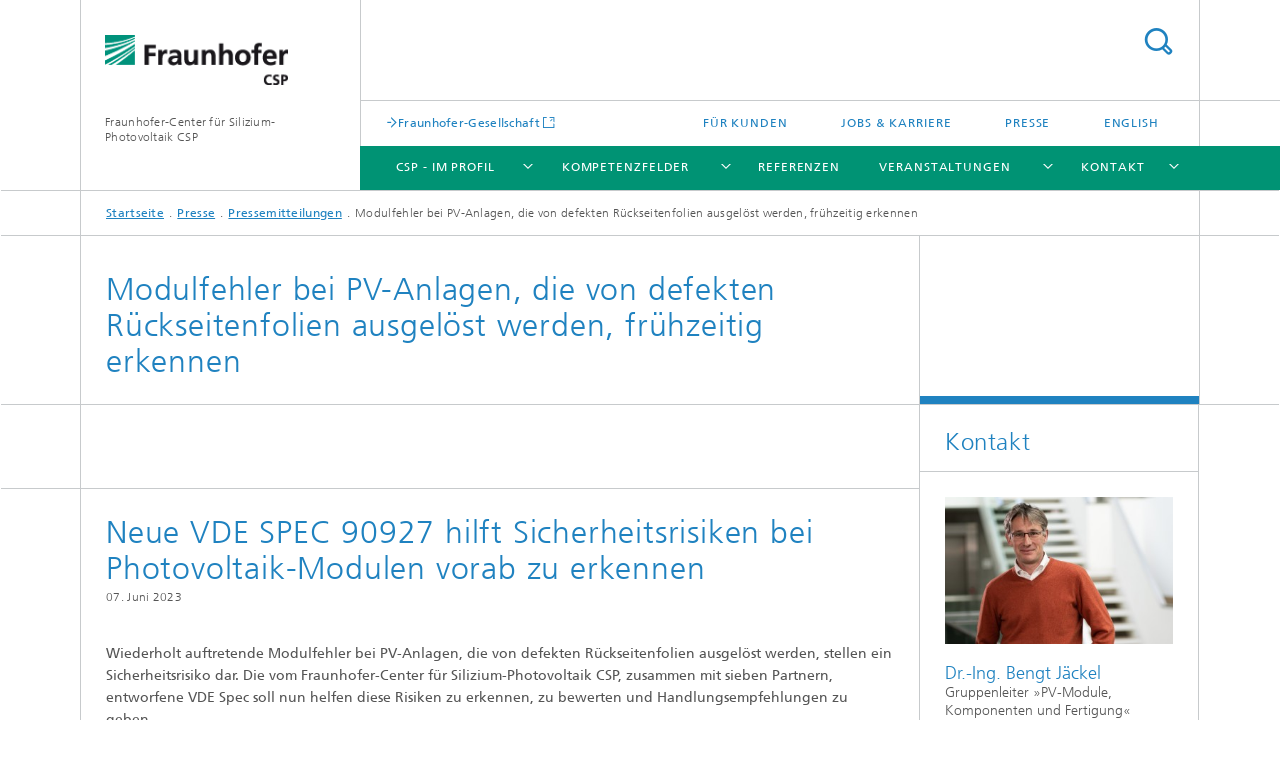

--- FILE ---
content_type: text/html;charset=utf-8
request_url: https://www.csp.fraunhofer.de/de/presse/pressemitteilungen/sicherheitsrisiken-photovoltaik-module-vde-spec.html
body_size: 7623
content:
<!DOCTYPE html>
<html lang="de" class="">
<head>
    <meta charset="utf-8"/>
    <meta http-equiv="X-UA-Compatible" content="IE=edge"/>
    <meta name="viewport" content="width=device-width, initial-scale=1, user-scalable=yes"/>
    <title>Modulfehler bei PV-Anlagen, die von defekten Rückseitenfolien ausgelöst werden, frühzeitig erkennen</title>

    <!-- Avoid annoying toolbar on images in Internet Explorer -->
    <meta http-equiv="imagetoolbar" content="no" />
    <!-- Information for Robots -->
    <meta name="robots" content="noodp,noydir,index,follow" />
    <!-- open graph and twitter share meta data -->
    <meta property="og:title" content="Modulfehler bei PV-Anlagen, die von defekten Rückseitenfolien ausgelöst werden, frühzeitig erkennen"/>
    <meta property="og:description" content=""/>
    <meta property="og:url" content="https://www.csp.fraunhofer.de/de/presse/pressemitteilungen/sicherheitsrisiken-photovoltaik-module-vde-spec.html"/>
    <meta property="og:type" content="website"/>
    <meta property="og:site_name" content="Fraunhofer-Center für Silizium-Photovoltaik CSP"/>
        <meta http-equiv="last-modified" content="2023-06-07T13:06:53.124Z" />
	<meta name="pubdate" content="2023-06-07T15:06:53.124+02:00" />
    <meta name="copyright" content="Copyright" />
    <meta name="keywords" content="Bengt Jäckel, CSP, Solar, Photovoltaik" />
    <!-- / LEGACY meta tags end -->

    <!--[if !IE]>-->
        <link rel="stylesheet" href="/etc.clientlibs/fraunhofer/ui/website/css/fraunhofer.min.3ed9d7d677cdf827963599044315a9d6.css" type="text/css">
<!--<![endif]-->

    <!--[if gt IE 8]>
    	<![endif]-->

    <!-- HTML5 shim and Respond.js for IE8 support of HTML5 elements and media queries -->
    <!--[if lte IE 8]>
        <link rel="stylesheet" href="/etc.clientlibs/fraunhofer/ui/website/css/lte_ie8.min.css" type="text/css">
<script src="/etc.clientlibs/fraunhofer/ui/website/js/lte_ie8.min.js"></script>
<![endif]-->
    
    <!-- Favorite icon -->
    <link rel="shortcut icon" href="/static/css/fraunhofer/resources/img/favicons/favicon_16x16.ico" type="image/x-icon"/>
	<link rel="apple-touch-icon" sizes="180x180" href="/static/css/fraunhofer/resources/img/favicons/apple-touch-icon_180x180.png">
	<meta name="msapplication-TileColor" content="#ffffff">
	<meta name="msapplication-TileImage" content="/static/css/fraunhofer/resources/img/favicons/mstile-144x144.png">
	<link rel="icon" type="image/png" href="/static/css/fraunhofer/resources/img/favicons/favicon_32x32.png" sizes="32x32">
	<link rel="icon" type="image/png" href="/static/css/fraunhofer/resources/img/favicons/favicon_96x96.png" sizes="96x96">
	<link rel="icon" type="image/svg+xml" href="/static/css/fraunhofer/resources/img/favicons/favicon.svg" sizes="any">
	
    <!-- Platform for Internet Content Selection (PICS) self-rating -->
    <link rel="meta" href="/static/css/fraunhofer/resources/pics.rdf" type="application/rdf+xml" title="PICS labels"/>
    <!-- Open Search -->
    <link rel="search" type="application/opensearchdescription+xml" title="Fraunhofer-Center für Silizium-Photovoltaik CSP" href="/de.opensearch.xml"/>
        <meta name="geo.region" content="DE" />
    <meta name="geo.placename" content="Halle (Saale)" />
    <link rel="alternate" type="application/rss+xml" title="RSS-Feed CSP" href="https://www.csp.fraunhofer.de/de/rss-feed.rss"/>
	</head>
<body class="col-3" itemtype="https://schema.org/WebPage" itemscope="itemscope">
    <div class="fhg-wrapper">
        <header>
    <input type="hidden" class="available-languages-servlet-path" data-path="/de/presse/pressemitteilungen/sicherheitsrisiken-photovoltaik-module-vde-spec/jcr:content.languages.json" />
<div class="fhg-header">
    <div class="fhg-grid">
        <div class="row1">
            <div class="fhg-grid-item fhg-grid-3-2-1-1 section-search">
                <section role="search">
                    <form method="get" action="/de/suche.html" id="search-form" data-suggest-url="/bin/wcm/enterprisesearch/suggest">
                        <div>
                            <input type="hidden" name="_charset_" value="UTF-8" />
                            <input name="numberResults"
                                value="10" type="hidden" />
                            <input name="page" value="1" type="hidden" />

                            <input name="scope" value="CSP" type="hidden"/>
                            <input id="search-query-default-foo" disabled="disabled" value="Suchbegriff" type="hidden"/>
                            <input name="lang" id="search-query-default-foo-hidden" value="de" type="hidden"/>

                            <input type="text" autocomplete="off" name="queryString"
                                id="sicherheitsrisiken\u002Dphotovoltaik\u002Dmodule\u002Dvde\u002DspecsearchQuery" class="hasDefault ac_input queryStringContentHeader" maxlength="100"/>

                        </div>
                        <button type="submit">Titel - Suche</button>
                    </form>
                </section>
            </div>

            <div class="fhg-grid-item fhg-grid-1-1-1-1 section-title">
                <a href="/"><div class="logo-heading">
                    	<img class="logo" alt="Logo Fraunhofer CSP" title="Logo Fraunhofer CSP" src="/content/dam/imws/csp/csp_internet.png"/>
                        Fraunhofer-Center für Silizium-Photovoltaik CSP</div>
                </a></div>
        </div>


        <div class="row2">
            <div class="fhg-grid-item fhg-grid-1-1-1-1 section-about text-site-identifier">
                <a href="/">Fraunhofer-Center für Silizium-Photovoltaik CSP</a></div>

            <div class="fhg-grid-item fhg-grid-3-2-1-1 section-nav" id="menu">
                <div class="row2-1">

                    <div class="fhg-grid-item section-mainlink">
                        <a href="http://www.fraunhofer.de" class="fhg-arrowed-link" target="_blank">Fraunhofer-Gesellschaft</a></div>
                    <div class="fhg-grid-item section-menu-plus">
                        <nav>
                            <ul>
                                <li><a href="/de/schnelleinstieg-fuer-kunden.html">Für Kunden</a></li>
                                <li><a href="/de/karriere.html">Jobs & Karriere</a></li>
                                <li><a href="/de/presse.html">Presse</a></li>
                                <li class="lang"><a href="/en.html">English</a></li>
                                        </ul>
                        </nav>
                    </div>
                </div>

                <div class="nav-fhg" id="nav"><div class="section-menu">
        <nav>
            <ul class="fhg-mainmenu">
            <li class="lvl-1 ">
	                <span class="navigable"><a href="/de/csp-im-profil.html">CSP - im Profil</a></span>
	                        <div class="submenu">
	                        	<span class="btn close">[X]</span>
	                        	<span class="mainmenu-title follow-link"><a href="/de/csp-im-profil.html">CSP - im Profil</a></span>
	                            <ul>
	                                <li class="lvl-2">
                                            <a href="/de/csp-im-profil/leitbild-leistungsangebot.html">Leitbild und Leistungsangebot</a></li>
	                                <li class="lvl-2">
                                            <a href="/de/csp-im-profil/management-organigramm.html">Management und Organigramm</a></li>
	                                </ul>
	                        </div>
	                    </li>
			<li class="lvl-1 ">
	                <span class="navigable"><a href="/de/kompetenzfelder.html">Kompetenzfelder</a></span>
	                        <div class="submenu">
	                        	<span class="btn close">[X]</span>
	                        	<span class="mainmenu-title follow-link"><a href="/de/kompetenzfelder.html">Kompetenzfelder</a></span>
	                            <ul>
	                                <li class="lvl-2">
                                            <a href="/de/kompetenzfelder/kristallisation.html">Kristallisation</a></li>
	                                <li class="lvl-2">
                                            <a href="/de/kompetenzfelder/fertigung.html">Wafering und Materialbearbeitung</a></li>
	                                <li class="lvl-2">
                                            <a href="/de/kompetenzfelder/diagnostik-metrologie-solarzellen.html">Diagnostik und Metrologie Solarzellen</a></li>
	                                <li class="lvl-2">
                                            <a href="/de/kompetenzfelder/materialanalytik.html">Materialanalytik</a></li>
	                                <li class="lvl-2">
                                            <a href="/de/kompetenzfelder/pv-module-komponenten-fertigung.html">PV-Module, Komponenten und Fertigung</a></li>
	                                <li class="lvl-2">
                                            <a href="/de/kompetenzfelder/pv-systeme-pv-integration.html">PV-Systeme und PV-Integration</a></li>
	                                <li class="lvl-2 is-expandable">
                                            <span class="follow-link navigable"><a href="/de/kompetenzfelder/materialdiagnostik-fuer-h2-technologien.html">Materialdiagnostik für H2-Technologien</a></span>

		                                            <ul>
		                                                <li class="lvl-3">
		                                                        <span class="navigable"><a href="/de/kompetenzfelder/materialdiagnostik-fuer-h2-technologien/elektrolyse_brennstoffzellen.html">Materialdiagnostik für Elektrolyse und Brennstoffzellen</a></span>
		
		                                                                <ul>
		                                                                    <li class="lvl-4">
		                                                                            <a href="/de/kompetenzfelder/materialdiagnostik-fuer-h2-technologien/elektrolyse_brennstoffzellen/forschungsinfrastruktur-elektrolyse-und-brennstoffzellen-diagnostik.html">Forschungsinfrastruktur Materialdiagnostik für Elektrolyse- und Brennstoffzellen</a></li>
		                                                                    <li class="lvl-4">
		                                                                            <a href="/de/kompetenzfelder/materialdiagnostik-fuer-h2-technologien/elektrolyse_brennstoffzellen/kontaktformular-materialdiagnostik-elektrolyse-und-brennstoffzellen.html">Kontaktformular Materialdiagnostik für Elektrolyse- und  Brennstoffzellen</a></li>
		                                                                    <li class="lvl-4">
		                                                                            <a href="/de/kompetenzfelder/materialdiagnostik-fuer-h2-technologien/elektrolyse_brennstoffzellen/h2giga-frhy.html">H2Giga - FRHY</a></li>
		                                                                    <li class="lvl-4">
		                                                                            <a href="/de/kompetenzfelder/materialdiagnostik-fuer-h2-technologien/elektrolyse_brennstoffzellen/h2giga-stacie.html">H2Giga - StacIE</a></li>
		                                                                    <li class="lvl-4">
		                                                                            <a href="/de/kompetenzfelder/materialdiagnostik-fuer-h2-technologien/elektrolyse_brennstoffzellen/h2mare-h2wind.html">H2Mare - H2Wind</a></li>
		                                                                    </ul>
		                                                            </li>
		                                                </ul>
                                                </li>
	                                <li class="lvl-2">
                                            <a href="/de/kompetenzfelder/modulrecycling.html">Modulrecycling</a></li>
	                                <li class="lvl-2">
                                            <a href="/de/kompetenzfelder/diagnostik-metrologie-solarzellen1.html">Diagnostik und Metrologie Solarzellen</a></li>
	                                </ul>
	                        </div>
	                    </li>
			<li class="lvl-1 ">
	                <span><a href="/de/referenzen.html">Referenzen</a></span>
                    	</li>
			<li class="lvl-1 ">
	                <span class="navigable"><a href="/de/veranstaltungen.html">Veranstaltungen</a></span>
	                        <div class="submenu">
	                        	<span class="btn close">[X]</span>
	                        	<span class="mainmenu-title follow-link"><a href="/de/veranstaltungen.html">Veranstaltungen</a></span>
	                            <ul>
	                                <li class="lvl-2">
                                            <a href="/de/veranstaltungen/pv-symposium.html">PV-Symposium</a></li>
	                                <li class="lvl-2">
                                            <a href="/de/veranstaltungen/intersolar.html">Intersolar Europe</a></li>
	                                <li class="lvl-2">
                                            <a href="/de/veranstaltungen/eupvsec.html">EUPVSEC</a></li>
	                                <li class="lvl-2">
                                            <a href="/de/veranstaltungen/pv-days.html">PV Days</a></li>
	                                <li class="lvl-2">
                                            <a href="/de/veranstaltungen/solar-quality-summit.html">Solar Quality Summit Europe</a></li>
	                                </ul>
	                        </div>
	                    </li>
			<li class="lvl-1 ">
	                <span class="navigable"><a href="/de/kontakt.html">Kontakt </a></span>
	                        <div class="submenu">
	                        	<span class="btn close">[X]</span>
	                        	<span class="mainmenu-title follow-link"><a href="/de/kontakt.html">Kontakt </a></span>
	                            <ul>
	                                <li class="lvl-2">
                                            <a href="/de/kontakt/ansprechpartner.html">Ansprechpartner</a></li>
	                                <li class="lvl-2">
                                            <a href="/de/kontakt/anreise.html">Anreise</a></li>
	                                </ul>
	                        </div>
	                    </li>
			<li class="more lvl-1" id="morefield"><span class="navigable"><span>Mehr</span></span>
	                <ul></ul>
	            </li>
            </ul>
        </nav>
    </div>
</div>
</div>
        </div>
    </div>
</div>
<div data-emptytext="stage_parsys_hint" class="dummyclass"></div>
<nav class="breadcrumbs text-secondary">

	<div class="drop-down-bar">
		<p>Wo bin ich?</p>
	</div>
	<div class="wrapper">
		<ul>
			<li><a href="/">Startseite</a></li>
					<li><a href="/de/presse.html">Presse</a></li>
					<li><a href="/de/presse/pressemitteilungen.html">Pressemitteilungen</a></li>
					<li>Modulfehler bei PV-Anlagen, die von defekten Rückseitenfolien ausgelöst werden, frühzeitig erkennen</li>
					</ul>
	</div>
</nav>
<div class="fhg-section-separator fhg-heading-separator fhg-grid fhg-grid-4-columns ">
    <div class="fhg-grid-item">
        <h1>Modulfehler bei PV-Anlagen, die von defekten Rückseitenfolien ausgelöst werden, frühzeitig erkennen</h1>
        </div>
    <div class="fhg-grid-item empty"></div>
    </div>
</header>
<div class="fhg-main fhg-grid fhg-grid-3-columns">
            <div data-emptytext="pressrel_content_hint" class="pressArticle"><div class="sep sectionseparator"><script data-scf-json="true" type='application/json' id='/de/presse/pressemitteilungen/sicherheitsrisiken-photovoltaik-module-vde-spec/jcr:content/fixedContent/sep'>{"id":"/de/presse/pressemitteilungen/sicherheitsrisiken-photovoltaik-module-vde-spec/jcr:content/fixedContent/sep","resourceType":"fraunhofer/components/sectionseparator","url":"/de/presse/pressemitteilungen/sicherheitsrisiken-photovoltaik-module-vde-spec/_jcr_content/fixedContent/sep.social.json","friendlyUrl":"/de/presse/pressemitteilungen/sicherheitsrisiken-photovoltaik-module-vde-spec.html"}</script><div class="fhg-section-separator"></div>
</div>
<div class="fhg-grid-section fhg-event-details">
    <section id="main" role="main">
        <div class="fhg-content-article fhg-event-details fhg-grid">
        	<article><div class="fhg-grid-item fhg-grid-3-2-1 fhg-content heading">
                    <h1> Neue VDE SPEC 90927 hilft Sicherheitsrisiken bei Photovoltaik-Modulen vorab zu erkennen</h1><p class="text-meta">
                        <time  class="date">07. Juni 2023</time></p>
                </div>
                <div class="fhg-grid-item fhg-grid-3-2-1 fhg-content">
	                	<p><b>Wiederholt auftretende Modulfehler bei PV-Anlagen, die von defekten Rückseitenfolien ausgelöst werden, stellen ein Sicherheitsrisiko dar. Die vom Fraunhofer-Center für Silizium-Photovoltaik CSP, zusammen mit sieben Partnern, entworfene VDE Spec soll nun helfen diese Risiken zu erkennen, zu bewerten und Handlungsempfehlungen zu geben.</b></p>
	                </div>
                <div class="pressArticleParsys parsys"><div class="fhg-content-article fhg-grid section"><article>
    <div class="row">
        <div class="fhg-grid-item fhg-grid-3-2-1 fhg-inline-image">
	<div class="inline-content inline-content--pull-left fhg-grid-1-2-1">
	<figure  class="fhg-content image "><a href="/de/presse/pressemitteilungen/sicherheitsrisiken-photovoltaik-module-vde-spec/jcr:content/fixedContent/pressArticleParsys/textwithinlinedimage/imageComponent1/image.img.4col.large.jpg/1686130303188/Solarmodul-Fraunhofer-CSP.jpg" class="lightbox" data-type="image" data-allow-save="false" data-download-href="#?download" data-btn-save-label="Herunterladen" data-alt="" title="" data-lightbox-caption="Die Forschungsschwerpunkte am Fraunhofer CSP liegen in den Bereichen Siliziumkristallisation, PV 4.0, Solarzellen-, Modulcharakterisierung und Moduldesign." data-lightbox-copyright="© Fraunhofer CSP/ Sven Döring">
			<picture>
				    <!--[if IE 9]><video style="display: none;"><![endif]-->
				    <source srcset="/de/presse/pressemitteilungen/sicherheitsrisiken-photovoltaik-module-vde-spec/jcr:content/fixedContent/pressArticleParsys/textwithinlinedimage/imageComponent1/image.img.jpg/1686130303188/Solarmodul-Fraunhofer-CSP.jpg" media="(min-width: 2560px)">
				    <source srcset="/de/presse/pressemitteilungen/sicherheitsrisiken-photovoltaik-module-vde-spec/jcr:content/fixedContent/pressArticleParsys/textwithinlinedimage/imageComponent1/image.img.4col.jpg/1686130303188/Solarmodul-Fraunhofer-CSP.jpg" media="(min-width: 1440px)">
				    <source srcset="/de/presse/pressemitteilungen/sicherheitsrisiken-photovoltaik-module-vde-spec/jcr:content/fixedContent/pressArticleParsys/textwithinlinedimage/imageComponent1/image.img.2col.jpg/1686130303188/Solarmodul-Fraunhofer-CSP.jpg" media="(min-width: 769px)">
				    <source srcset="/de/presse/pressemitteilungen/sicherheitsrisiken-photovoltaik-module-vde-spec/jcr:content/fixedContent/pressArticleParsys/textwithinlinedimage/imageComponent1/image.img.2col.jpg/1686130303188/Solarmodul-Fraunhofer-CSP.jpg" media="(min-width: 480px)">
				    <source srcset="/de/presse/pressemitteilungen/sicherheitsrisiken-photovoltaik-module-vde-spec/jcr:content/fixedContent/pressArticleParsys/textwithinlinedimage/imageComponent1/image.img.1col.jpg/1686130303188/Solarmodul-Fraunhofer-CSP.jpg" media="(min-width: 320px)">
				    <!--[if IE 9]></video><![endif]-->
				    <img data-height="3840.0" src="/de/presse/pressemitteilungen/sicherheitsrisiken-photovoltaik-module-vde-spec/jcr:content/fixedContent/pressArticleParsys/textwithinlinedimage/imageComponent1/image.img.jpg/1686130303188/Solarmodul-Fraunhofer-CSP.jpg" data-width="5760.0" style="object-position:50% 50%;">
				    </picture>
			</a>
			<figcaption>
        <span  class="figure-meta text-copyright">© Fraunhofer CSP/ Sven Döring</span><div  class="figure-desc">Die Forschungsschwerpunkte am Fraunhofer CSP liegen in den Bereichen Siliziumkristallisation, PV 4.0, Solarzellen-, Modulcharakterisierung und Moduldesign.</div></figcaption>
</figure></div>
	<div class="fhg-content fhg-richtext">
		<p>Ein stetig wachsender Anteil unseres Energiebedarfs wird durch Erneuerbare Energien wie Windkraft oder Photovoltaik gedeckt. Lag ihr Anteil 2021 noch bei rund 41% so stieg ihr Anteil 2022 auf 46,2%. Ziel der Bundesregierung ist es, dass die Stromversorgung bis zum Jahr 2035 nahezu vollständig aus erneuerbaren Energien erfolgt.<br> <br> Dies erfordert neben einem raschen Ausbau der Solarenergie auch, dass die Laufzeit bestehender Anlagen so weit wie möglich verlängert wird. Dazu müssen die Rahmenbedingungen für alte als auch neue Anlagen sichergestellt werden. Denn auch bei neuen Anlagen besteht die Gefahr, dass sie wegen frühzeitig auftretender Fehler und Defekte vom Netz genommen werden müssen.<br> <br> Mittlerweile gibt es einige Firmen, die Reparaturlösungen für PV-Module anbieten, doch es gibt bisher keine Richtlinien oder Vorgaben wie diese durchzuführen bzw. zu überprüfen sind.<br> <br> Dies betrifft zum Beispiel von Rückseitenfolien (Backsheets) ausgelöste Modulfehler, bei denen in den letzten Jahren ein deutlicher Anstieg zu verzeichnen ist. Die Backsheets schützen die Solarzelle vor Umwelteinflüssen wie UV-Strahlung und Feuchtigkeit und dienen der elektrischen Isolierung und mechanischen Stabilität. Auffälligkeiten bei den Rückseitenfolien führen meistens zu einem Versagen der Isolierwirkung und stellen somit ein immanentes Sicherheitsrisiko dar. Auch hat sich die Lage in den letzten Jahren verschärft, da viele neue Materialien auf den Markt gekommen sind und die Schichtdicken häufig verringert wurden, um Materialkosten zu senken.<br> <br> Die VDE SPEC 90927 soll nun helfen diese Sicherheitsrisiken vorab zu erkennen und gibt Richtlinien für die Bewertung von Auffälligkeiten von PV-Modul-Backsheets mit entsprechenden Handlungsempfehlungen vor. Neben optischen Bewertungen werden Analyseverfahren und mögliche elektrische Sicherheitsprüfungen zur vertieften Bewertung vorgeschlagen. Die VDE SPEC ist für die meisten auf dem Markt verbauten kristallinen Silizium- sowie Dünnschicht-Module mit Rückseitenfolien anwendbar, die nur nach Aufbau und den aufgetretenen Fehlern klassifiziert werden müssen. <br> <br> Zusätzliche strengere Bewertungen können erfolgen, wenn PV-Systeme auf systemkritischer Infrastruktur, wie zum Beispiel einem Krankenhaus, oder anderweitig gefährdeten Gebäuden / Installationen, beispielsweise brandgefährdeten Dächern in einer Region mit hoher Waldbrandgefahr, installiert sind. <br> <br> »Primäres Ziel für das Fraunhofer CSP war die Erstellung einer Identifikation- und Klassifizierungsmatrix existierender Fehlerbilder von PV-Modulrückseitenfolien auf dessen Basis, Fehler nach ihrer Kritikalität bewertet werden können. Ferner wurde untersucht, wie sich Vorstufen der Schadensbilder kurz- und mittelfristig verändern, um so ein besseres Verständnis der Schadensprozesse zu erhalten und Modellbildungen von Schädigungsprozessen zu entwerfen. Damit verbunden sollen die Forschungsergebnisse und Erkenntnisse mittelfristig in die internationale Standardisierung einfließen«, sagt Bengt Jäckel, Gruppenleiter »Module, Komponenten und Fertigung« am Fraunhofer CSP, Halle (Saale).<br> <br> Das Projekt wurde im Rahmen der Förderrichtlinie WIPANO (Wissens- und Technologietransfer durch Patente und Normen) des Bundesministeriums für Wirtschaft und Klimaschutz finanziert und hatte eine Laufzeit von zwei Jahren. Projektpartner waren neben dem Fraunhofer CSP, die Deutsche Kommission Elektrotechnik Elektronik Informationstechnik in DIN und VDE (DKE), das Forschungszentrum Jülich GmbH, die Hochschule Anhalt, das Zentrum für Sonnenenergie- und Wasserstoff-Forschung Baden-Württemberg, die Aluminium Féron GmbH &amp; Co. KG, die HaWe Engineering GmbH sowie die Sunset Energietechnik GmbH. </p></div>
</div></div>
</article>
</div>
<div data-emptytext="linklist_add_items" class="linklistComponent articleComponent parbase section"><div class="fhg-content fhg-grid-item">
    <ul class="fhg-list arrowed-list">
	    <li class="downloadComponent section"><div class="downloadComponent__element file-img"><a href="/content/dam/imws/de/images/Kompetenzfelder/Photovoltaik/Solarmodul_Fraunhofer_CSP.jpg" class="file__size" download="" type="image/jpeg">Foto 1 in druckfähiger Auflösung. Die Abbildung darf für redaktionelle Zwecke zur Berichterstattung über dieses Thema honorarfrei genutzt werden. Die Verwendung zu anderen Zwecken ist nur nach vorheriger Zustimmung zulässig. [&nbsp;JPG&nbsp;
    		8,22 MB&nbsp;]
    	</a></div>
</li>
<li class="downloadComponent section"><div class="downloadComponent__element file"></div>
</li>
</ul>
</div></div>
</div>
</article></div>
    </section>
</div></div>
<div class="contentPar parsys"></div>
</div>
        <div class="fhg-sidebar">
                <aside>
                    <div class="bcardssnav parsysbcardssnav parsys"><div class="business-card blue-ribbon">
    <h3>Kontakt</h3>
    <div class="card-container" >
        <div class="businesscardinclude"><div class="card"><div class="img img-horizontal">
        <img src="/content/businesscards/IMWS/bengt-jaeckel/jcr:content/businesscard/image.img.1col.jpg/1728490449355/Jaeckel-Bengt-VK.jpg" alt="Bengt Jäckel" title="Dr. Bengt Jäckel"/>
            </div>
    <div class="content">
        <h3>Contact Press / Media</h3>
        <div class="info">
            <h4 class="name">
                Dr.-Ing. Bengt Jäckel</h4>
            <p class="position">Gruppenleiter »PV-Module, Komponenten und Fertigung«</p>
            <p class="address">
                Fraunhofer-Center für Silizium-Photovoltaik<br/>Otto-Eißfeldt-Straße 12<br/>06120&nbsp;Halle (Saale)</p>
            <p class="phone">
                Telefon&nbsp;+49 345 5589-5135</p>
            <p class="fax">
                Fax&nbsp;+49 345 5589-5999</p>
            <div class="cta-block">
                <ul class="fhg-list arrowed-list">
                    <li class="sendMail"><a href="mailto:bengt.jaeckel@csp.fraunhofer.de" contact="Bengt Jäckel">E-Mail senden</a></li>
                    <li class="printMail" style="display:none">bengt.jaeckel@csp.fraunhofer.de</li>
                    <li><a href="https://www.csp.fraunhofer.de/de/mitarbeiter/bengt-jaeckel.html" target="_blank">Zum Profil</a></li>
                    </ul>
            </div>
        </div>
    </div>
</div></div>
<div class="businesscardinclude"><div class="card"><div class="img img-horizontal">
        <img src="/content/businesscards/IMWS/michael-kraft/jcr:content/businesscard/image.img.1col.jpg/1690453227792/Michael-Kraft.jpg" alt="Michael Kraft"/>
            </div>
    <div class="content">
        <h3>Contact Press / Media</h3>
        <div class="info">
            <h4 class="name">
                Michael Kraft</h4>
            <p class="position">Leiter Kommunikation</p>
            <p class="address">
                Fraunhofer-Institut für Mikrostruktur von Werkstoffen und Systemen IMWS<br/>Walter-Hülse-Straße 1<br/>06120&nbsp;Halle (Saale)</p>
            <p class="phone">
                Telefon&nbsp;+49 345 5589-212</p>
            <div class="cta-block">
                <ul class="fhg-list arrowed-list">
                    <li class="sendMail"><a href="mailto:michael.kraft@imws.fraunhofer.de" contact="Michael Kraft">E-Mail senden</a></li>
                    <li class="printMail" style="display:none">michael.kraft@imws.fraunhofer.de</li>
                    </ul>
            </div>
        </div>
    </div>
</div></div>
</div>
</div>
</div>
</aside>
            </div>
        <div class="sep sectionseparator"><script data-scf-json="true" type='application/json' id='/de/presse/pressemitteilungen/sicherheitsrisiken-photovoltaik-module-vde-spec/jcr:content/sep'>{"id":"/de/presse/pressemitteilungen/sicherheitsrisiken-photovoltaik-module-vde-spec/jcr:content/sep","resourceType":"fraunhofer/components/sectionseparator","url":"/de/presse/pressemitteilungen/sicherheitsrisiken-photovoltaik-module-vde-spec/_jcr_content/sep.social.json","friendlyUrl":"/de/presse/pressemitteilungen/sicherheitsrisiken-photovoltaik-module-vde-spec.html"}</script><div class="fhg-section-separator"></div>
</div>
<footer>
    <div class="fhg-footer">
        <h2 class="invisible fragment" id="Navigation-und-Social-Media">Navigation und Social Media</h2>
        <div class="fhg-grid">
            <div class="fhg-social">
    <div class="fhg-grid">
        <div class="fhg-grid-item fhg-grid-3-2-2-1">
		</div>
        <div class="fhg-grid-item fhg-grid-1-1-1-1 secondary-buttons">
            <div class="fhg-grid-item-contents">
                <button class="print">Drucken</button>
                <!--<button>Download</button>-->
            </div>
        </div>
    </div>
</div><div class="row-quick-links links-list">
        <div class="fhg-grid-item fhg-grid-1-1-1-1 section-h-links">
            </div>
        <div class="fhg-grid-item fhg-grid-3-2-1-1 section-links">
            <ul class="fhg-list arrowed-list">
                </ul>
        </div>
    </div>
<div class="row-social">
                <div class="fhg-grid-item section-follow">
        <h3 class="title">Folgen Sie uns</h3>
        <ul>
            <li>
                        <a href="https://www.linkedin.com/company/fraunhofer-center-for-silicon-photovoltaics-csp" target="_blank" class="button in" title="Besuchen Sie uns bei LinkedIn"></a>
                    </li>
                </ul>
    </div>
</div>
            <div class="row-footer-nav">
    <div class="fhg-grid-item fhg-grid-3-2-1-1 section-menu text-secondary">
        <nav>
            <ul>
                <li>
                        <a href="/de/sitemap.html">Sitemap</a></li>
                <li>
                        <a href="/de/kontakt.html">Kontakt </a></li>
                <li>
                        <a href="/de/impressum.html">Impressum</a></li>
                <li>
                        <a href="/de/datenschutzerklaerung.html">Datenschutzerklärung</a></li>
                </ul>
        </nav>
    </div>
    <div class="fhg-grid-item fhg-grid-1-1-1-1 section-copy text-secondary">
    	<span>© 2026 </span>     
    </div>
</div>
</div>
        <div class="print-footer">
            <p><strong>Quelle: Fraunhofer-Gesellschaft<br>Fraunhofer-Center für Silizium-Photovoltaik CSP - Modulfehler bei PV-Anlagen, die von defekten Rückseitenfolien ausgelöst werden, frühzeitig erkennen</strong></p>
            <p>Online im Internet; URL: https://www.csp.fraunhofer.de/de/presse/pressemitteilungen/sicherheitsrisiken-photovoltaik-module-vde-spec.html</p>
            <p>Datum: 23.1.2026 01:07</p>
        </div>
    </div>
</footer>
</div>
    <script src="/etc.clientlibs/fraunhofer/ui/website/js/thirdparty/requirejs.min.js"></script>
<script src="/etc.clientlibs/fraunhofer/ui/website/js/fraunhofer.min.js"></script>
<!--[if lte IE 9]>
    <script type="text/javascript">
        require(['input-placeholder']);
    </script>
<![endif]-->
<!-- Tracking Code BEGIN --><script type="text/javascript">(function(d,s){var l=d.createElement(s),e=d.getElementsByTagName(s)[0];
l.async=true;l.type='text/javascript';
l.src='https://c.leadlab.click/28c9017ae637ce23.js';
e.parentNode.insertBefore(l,e);})(document,'script');</script><!-- Tracking Code END --></body>
</html>